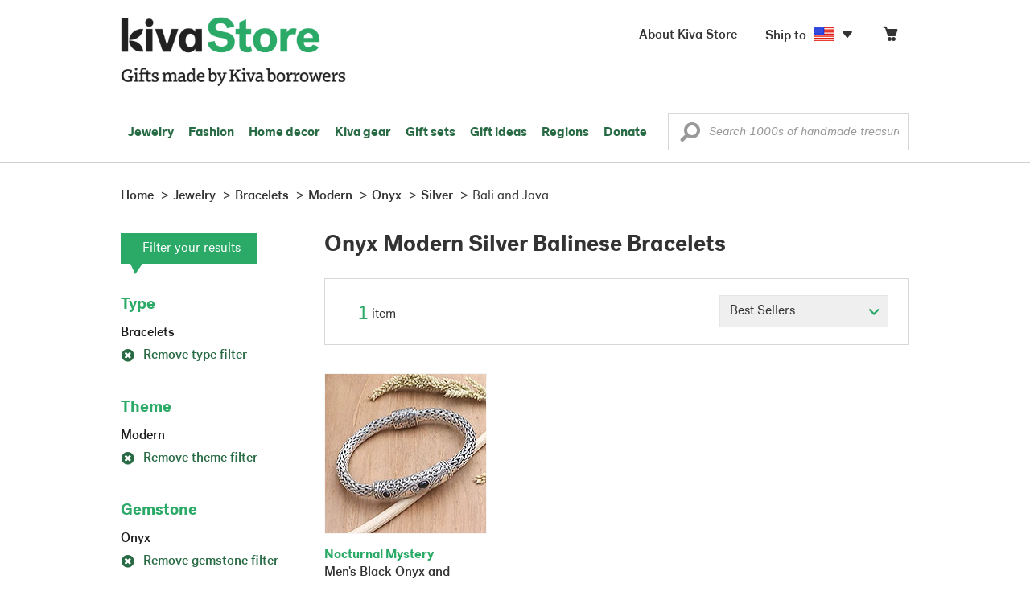

--- FILE ---
content_type: application/javascript
request_url: https://assets1.novica.net/common/javascript/drunkenParrot/checkbox.js
body_size: 734
content:
/* =============================================================
 * checkbox v0.0.3
 * ============================================================ */

!function ($) {

 /* CHECKBOX PUBLIC CLASS DEFINITION
  * ============================== */

  var Checkbox = function (element, options) {
    this.init(element, options);
  }

  Checkbox.prototype = {

    constructor: Checkbox

  , init: function (element, options) {
    var $el = this.$element = $(element)

    this.options = $.extend({}, $.fn.checkbox.defaults, options);
    $el.before(this.options.template);
    this.setState();
  }

  , setState: function () {
      var $el = this.$element
        , $parent = $el.closest('.checkbox');

        $el.prop('disabled') && $parent.addClass('disabled');
        $el.prop('checked') && $parent.addClass('checked');
    }

  , toggle: function () {
      var ch = 'checked'
        , $el = this.$element
        , $parent = $el.closest('.checkbox')
        , checked = $el.prop(ch)
        , e = $.Event('toggle')

      if ($el.prop('disabled') == false) {
        $parent.toggleClass(ch) && checked ? $el.removeAttr(ch) : $el.prop(ch, ch);
        $el.trigger(e).trigger('change');
      }
    }

  , setCheck: function (option) {
      var d = 'disabled'
        , ch = 'checked'
        , $el = this.$element
        , $parent = $el.closest('.checkbox')
        , checkAction = option == 'check' ? true : false
        , e = $.Event(option)

      $parent[checkAction ? 'addClass' : 'removeClass' ](ch) && checkAction ? $el.prop(ch, ch) : $el.removeAttr(ch);
      if(!$el.hasClass('stopbubble')) {
        $el.trigger(e).trigger('change');
      }
    }

  }


 /* CHECKBOX PLUGIN DEFINITION
  * ======================== */

  var old = $.fn.checkbox

  $.fn.checkbox = function (option) {
    return this.each(function () {
      var $this = $(this)
        , data = $this.data('checkbox')
        , options = $.extend({}, $.fn.checkbox.defaults, $this.data(), typeof option == 'object' && option);
      if (!data) $this.data('checkbox', (data = new Checkbox(this, options)));
      if (option == 'toggle') data.toggle()
      if (option == 'check' || option == 'uncheck') data.setCheck(option)
      else if (option) data.setState();
    });
  }

  $.fn.checkbox.defaults = {
    template: '<span class="icons"><span class="first-icon"></span><span class="second-icon ss-check"></span></span>'
  }


 /* CHECKBOX NO CONFLICT
  * ================== */

  $.fn.checkbox.noConflict = function () {
    $.fn.checkbox = old;
    return this;
  }


 /* CHECKBOX DATA-API
  * =============== */

  $(document).on('click.checkbox.data-api', '[data-toggle^=checkbox], .checkbox', function (e) {
    var $checkbox = $(e.target);
    if (e.target.tagName != "A") {
      e && e.preventDefault() && e.stopPropagation();
      if (!$checkbox.hasClass('checkbox')) $checkbox = $checkbox.closest('.checkbox');
      $checkbox.find(':checkbox').checkbox('toggle');
    }
  });

  $(function () {
    $('[data-toggle="checkbox"]').each(function () {
      var $checkbox = $(this);
      $checkbox.checkbox();
    });
  });

}(window.jQuery);